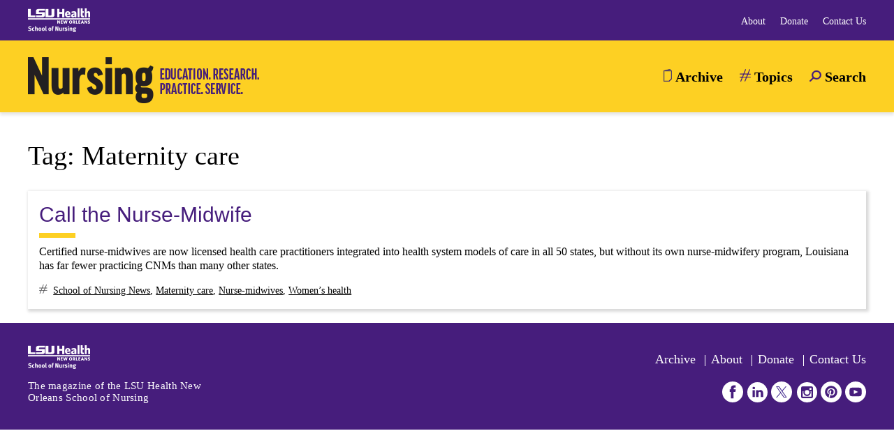

--- FILE ---
content_type: text/html; charset=UTF-8
request_url: https://magazine.nursing.lsuhsc.edu/tag/maternity-care/
body_size: 13644
content:
<!doctype html><html lang="en-US" class="no-js"><head><script data-no-optimize="1">var litespeed_docref=sessionStorage.getItem("litespeed_docref");litespeed_docref&&(Object.defineProperty(document,"referrer",{get:function(){return litespeed_docref}}),sessionStorage.removeItem("litespeed_docref"));</script> <meta charset="UTF-8"><meta name="viewport" content="width=device-width, initial-scale=1"><link rel="profile" href="https://gmpg.org/xfn/11"> <script type="litespeed/javascript">(function(w,d,s,l,i){w[l]=w[l]||[];w[l].push({'gtm.start':new Date().getTime(),event:'gtm.js'});var f=d.getElementsByTagName(s)[0],j=d.createElement(s),dl=l!='dataLayer'?'&l='+l:'';j.async=!0;j.src='https://www.googletagmanager.com/gtm.js?id='+i+dl;f.parentNode.insertBefore(j,f)})(window,document,'script','dataLayer','GTM-NDWH5DW')</script>  <script type="litespeed/javascript">var $buoop={required:{e:-6,f:-6,o:-6,s:-1,c:-6},insecure:!0,api:2021.06};function $buo_f(){var e=document.createElement("script");e.src="//browser-update.org/update.min.js";document.body.appendChild(e)};try{document.addEventListener("DOMContentLiteSpeedLoaded",$buo_f,!1)}catch(e){window.attachEvent("onload",$buo_f)}</script> <meta name='robots' content='noindex, nofollow' /><title>Maternity care Archives - LSU Health School of Nursing Magazine</title><meta property="og:locale" content="en_US" /><meta property="og:type" content="article" /><meta property="og:title" content="Maternity care Archives - LSU Health School of Nursing Magazine" /><meta property="og:url" content="https://magazine.nursing.lsuhsc.edu/tag/maternity-care/" /><meta property="og:site_name" content="LSU Health School of Nursing Magazine" /><meta name="twitter:card" content="summary_large_image" /><meta name="twitter:site" content="@LSUHSCNursing" /> <script type="application/ld+json" class="yoast-schema-graph">{"@context":"https://schema.org","@graph":[{"@type":"CollectionPage","@id":"https://magazine.nursing.lsuhsc.edu/tag/maternity-care/","url":"https://magazine.nursing.lsuhsc.edu/tag/maternity-care/","name":"Maternity care Archives - LSU Health School of Nursing Magazine","isPartOf":{"@id":"https://magazine.nursing.lsuhsc.edu/#website"},"primaryImageOfPage":{"@id":"https://magazine.nursing.lsuhsc.edu/tag/maternity-care/#primaryimage"},"image":{"@id":"https://magazine.nursing.lsuhsc.edu/tag/maternity-care/#primaryimage"},"thumbnailUrl":"https://magazine.nursing.lsuhsc.edu/wp-content/uploads/2022/06/A1_Feature2_800x480.jpg","breadcrumb":{"@id":"https://magazine.nursing.lsuhsc.edu/tag/maternity-care/#breadcrumb"},"inLanguage":"en-US"},{"@type":"ImageObject","inLanguage":"en-US","@id":"https://magazine.nursing.lsuhsc.edu/tag/maternity-care/#primaryimage","url":"https://magazine.nursing.lsuhsc.edu/wp-content/uploads/2022/06/A1_Feature2_800x480.jpg","contentUrl":"https://magazine.nursing.lsuhsc.edu/wp-content/uploads/2022/06/A1_Feature2_800x480.jpg","width":800,"height":480,"caption":"Dr. Pfingstag instructing Nurse Practitioner students."},{"@type":"BreadcrumbList","@id":"https://magazine.nursing.lsuhsc.edu/tag/maternity-care/#breadcrumb","itemListElement":[{"@type":"ListItem","position":1,"name":"Home","item":"https://magazine.nursing.lsuhsc.edu/"},{"@type":"ListItem","position":2,"name":"Maternity care"}]},{"@type":"WebSite","@id":"https://magazine.nursing.lsuhsc.edu/#website","url":"https://magazine.nursing.lsuhsc.edu/","name":"Nursing","description":"The magazine of the LSU Health New Orleans School of Nursing","publisher":{"@id":"https://magazine.nursing.lsuhsc.edu/#organization"},"potentialAction":[{"@type":"SearchAction","target":{"@type":"EntryPoint","urlTemplate":"https://magazine.nursing.lsuhsc.edu/?s={search_term_string}"},"query-input":{"@type":"PropertyValueSpecification","valueRequired":true,"valueName":"search_term_string"}}],"inLanguage":"en-US"},{"@type":"Organization","@id":"https://magazine.nursing.lsuhsc.edu/#organization","name":"LSU Health Nursing Magazine","url":"https://magazine.nursing.lsuhsc.edu/","logo":{"@type":"ImageObject","inLanguage":"en-US","@id":"https://magazine.nursing.lsuhsc.edu/#/schema/logo/image/","url":"https://magazine.nursing.lsuhsc.edu/wp-content/uploads/2020/10/sub-logo@2x.png","contentUrl":"https://magazine.nursing.lsuhsc.edu/wp-content/uploads/2020/10/sub-logo@2x.png","width":662,"height":132,"caption":"LSU Health Nursing Magazine"},"image":{"@id":"https://magazine.nursing.lsuhsc.edu/#/schema/logo/image/"},"sameAs":["https://www.facebook.com/lsuhscson","https://x.com/LSUHSCNursing","https://www.instagram.com/lsuhno.son/","https://www.linkedin.com/company/lsu-health-new-orleans-school-of-nursing/","https://www.pinterest.com/lsuhnoson/","https://www.youtube.com/channel/UCNRN3tf-8mZlbU0velbmXaA"]}]}</script> <link rel="alternate" type="application/rss+xml" title="LSU Health School of Nursing Magazine &raquo; Feed" href="https://magazine.nursing.lsuhsc.edu/feed/" /><link rel="alternate" type="application/rss+xml" title="LSU Health School of Nursing Magazine &raquo; Comments Feed" href="https://magazine.nursing.lsuhsc.edu/comments/feed/" /><link rel="alternate" type="application/rss+xml" title="LSU Health School of Nursing Magazine &raquo; Maternity care Tag Feed" href="https://magazine.nursing.lsuhsc.edu/tag/maternity-care/feed/" /><style id='wp-img-auto-sizes-contain-inline-css' type='text/css'>img:is([sizes=auto i],[sizes^="auto," i]){contain-intrinsic-size:3000px 1500px}
/*# sourceURL=wp-img-auto-sizes-contain-inline-css */</style><link data-optimized="2" rel="stylesheet" href="https://magazine.nursing.lsuhsc.edu/wp-content/litespeed/ucss/dfd51984716a15570b8328708205748f.css?ver=a7528" /><style id='global-styles-inline-css' type='text/css'>:root{--wp--preset--aspect-ratio--square: 1;--wp--preset--aspect-ratio--4-3: 4/3;--wp--preset--aspect-ratio--3-4: 3/4;--wp--preset--aspect-ratio--3-2: 3/2;--wp--preset--aspect-ratio--2-3: 2/3;--wp--preset--aspect-ratio--16-9: 16/9;--wp--preset--aspect-ratio--9-16: 9/16;--wp--preset--color--black: #000000;--wp--preset--color--cyan-bluish-gray: #abb8c3;--wp--preset--color--white: #ffffff;--wp--preset--color--pale-pink: #f78da7;--wp--preset--color--vivid-red: #cf2e2e;--wp--preset--color--luminous-vivid-orange: #ff6900;--wp--preset--color--luminous-vivid-amber: #fcb900;--wp--preset--color--light-green-cyan: #7bdcb5;--wp--preset--color--vivid-green-cyan: #00d084;--wp--preset--color--pale-cyan-blue: #8ed1fc;--wp--preset--color--vivid-cyan-blue: #0693e3;--wp--preset--color--vivid-purple: #9b51e0;--wp--preset--gradient--vivid-cyan-blue-to-vivid-purple: linear-gradient(135deg,rgb(6,147,227) 0%,rgb(155,81,224) 100%);--wp--preset--gradient--light-green-cyan-to-vivid-green-cyan: linear-gradient(135deg,rgb(122,220,180) 0%,rgb(0,208,130) 100%);--wp--preset--gradient--luminous-vivid-amber-to-luminous-vivid-orange: linear-gradient(135deg,rgb(252,185,0) 0%,rgb(255,105,0) 100%);--wp--preset--gradient--luminous-vivid-orange-to-vivid-red: linear-gradient(135deg,rgb(255,105,0) 0%,rgb(207,46,46) 100%);--wp--preset--gradient--very-light-gray-to-cyan-bluish-gray: linear-gradient(135deg,rgb(238,238,238) 0%,rgb(169,184,195) 100%);--wp--preset--gradient--cool-to-warm-spectrum: linear-gradient(135deg,rgb(74,234,220) 0%,rgb(151,120,209) 20%,rgb(207,42,186) 40%,rgb(238,44,130) 60%,rgb(251,105,98) 80%,rgb(254,248,76) 100%);--wp--preset--gradient--blush-light-purple: linear-gradient(135deg,rgb(255,206,236) 0%,rgb(152,150,240) 100%);--wp--preset--gradient--blush-bordeaux: linear-gradient(135deg,rgb(254,205,165) 0%,rgb(254,45,45) 50%,rgb(107,0,62) 100%);--wp--preset--gradient--luminous-dusk: linear-gradient(135deg,rgb(255,203,112) 0%,rgb(199,81,192) 50%,rgb(65,88,208) 100%);--wp--preset--gradient--pale-ocean: linear-gradient(135deg,rgb(255,245,203) 0%,rgb(182,227,212) 50%,rgb(51,167,181) 100%);--wp--preset--gradient--electric-grass: linear-gradient(135deg,rgb(202,248,128) 0%,rgb(113,206,126) 100%);--wp--preset--gradient--midnight: linear-gradient(135deg,rgb(2,3,129) 0%,rgb(40,116,252) 100%);--wp--preset--font-size--small: 13px;--wp--preset--font-size--medium: 20px;--wp--preset--font-size--large: 36px;--wp--preset--font-size--x-large: 42px;--wp--preset--spacing--20: 0.44rem;--wp--preset--spacing--30: 0.67rem;--wp--preset--spacing--40: 1rem;--wp--preset--spacing--50: 1.5rem;--wp--preset--spacing--60: 2.25rem;--wp--preset--spacing--70: 3.38rem;--wp--preset--spacing--80: 5.06rem;--wp--preset--shadow--natural: 6px 6px 9px rgba(0, 0, 0, 0.2);--wp--preset--shadow--deep: 12px 12px 50px rgba(0, 0, 0, 0.4);--wp--preset--shadow--sharp: 6px 6px 0px rgba(0, 0, 0, 0.2);--wp--preset--shadow--outlined: 6px 6px 0px -3px rgb(255, 255, 255), 6px 6px rgb(0, 0, 0);--wp--preset--shadow--crisp: 6px 6px 0px rgb(0, 0, 0);}:where(.is-layout-flex){gap: 0.5em;}:where(.is-layout-grid){gap: 0.5em;}body .is-layout-flex{display: flex;}.is-layout-flex{flex-wrap: wrap;align-items: center;}.is-layout-flex > :is(*, div){margin: 0;}body .is-layout-grid{display: grid;}.is-layout-grid > :is(*, div){margin: 0;}:where(.wp-block-columns.is-layout-flex){gap: 2em;}:where(.wp-block-columns.is-layout-grid){gap: 2em;}:where(.wp-block-post-template.is-layout-flex){gap: 1.25em;}:where(.wp-block-post-template.is-layout-grid){gap: 1.25em;}.has-black-color{color: var(--wp--preset--color--black) !important;}.has-cyan-bluish-gray-color{color: var(--wp--preset--color--cyan-bluish-gray) !important;}.has-white-color{color: var(--wp--preset--color--white) !important;}.has-pale-pink-color{color: var(--wp--preset--color--pale-pink) !important;}.has-vivid-red-color{color: var(--wp--preset--color--vivid-red) !important;}.has-luminous-vivid-orange-color{color: var(--wp--preset--color--luminous-vivid-orange) !important;}.has-luminous-vivid-amber-color{color: var(--wp--preset--color--luminous-vivid-amber) !important;}.has-light-green-cyan-color{color: var(--wp--preset--color--light-green-cyan) !important;}.has-vivid-green-cyan-color{color: var(--wp--preset--color--vivid-green-cyan) !important;}.has-pale-cyan-blue-color{color: var(--wp--preset--color--pale-cyan-blue) !important;}.has-vivid-cyan-blue-color{color: var(--wp--preset--color--vivid-cyan-blue) !important;}.has-vivid-purple-color{color: var(--wp--preset--color--vivid-purple) !important;}.has-black-background-color{background-color: var(--wp--preset--color--black) !important;}.has-cyan-bluish-gray-background-color{background-color: var(--wp--preset--color--cyan-bluish-gray) !important;}.has-white-background-color{background-color: var(--wp--preset--color--white) !important;}.has-pale-pink-background-color{background-color: var(--wp--preset--color--pale-pink) !important;}.has-vivid-red-background-color{background-color: var(--wp--preset--color--vivid-red) !important;}.has-luminous-vivid-orange-background-color{background-color: var(--wp--preset--color--luminous-vivid-orange) !important;}.has-luminous-vivid-amber-background-color{background-color: var(--wp--preset--color--luminous-vivid-amber) !important;}.has-light-green-cyan-background-color{background-color: var(--wp--preset--color--light-green-cyan) !important;}.has-vivid-green-cyan-background-color{background-color: var(--wp--preset--color--vivid-green-cyan) !important;}.has-pale-cyan-blue-background-color{background-color: var(--wp--preset--color--pale-cyan-blue) !important;}.has-vivid-cyan-blue-background-color{background-color: var(--wp--preset--color--vivid-cyan-blue) !important;}.has-vivid-purple-background-color{background-color: var(--wp--preset--color--vivid-purple) !important;}.has-black-border-color{border-color: var(--wp--preset--color--black) !important;}.has-cyan-bluish-gray-border-color{border-color: var(--wp--preset--color--cyan-bluish-gray) !important;}.has-white-border-color{border-color: var(--wp--preset--color--white) !important;}.has-pale-pink-border-color{border-color: var(--wp--preset--color--pale-pink) !important;}.has-vivid-red-border-color{border-color: var(--wp--preset--color--vivid-red) !important;}.has-luminous-vivid-orange-border-color{border-color: var(--wp--preset--color--luminous-vivid-orange) !important;}.has-luminous-vivid-amber-border-color{border-color: var(--wp--preset--color--luminous-vivid-amber) !important;}.has-light-green-cyan-border-color{border-color: var(--wp--preset--color--light-green-cyan) !important;}.has-vivid-green-cyan-border-color{border-color: var(--wp--preset--color--vivid-green-cyan) !important;}.has-pale-cyan-blue-border-color{border-color: var(--wp--preset--color--pale-cyan-blue) !important;}.has-vivid-cyan-blue-border-color{border-color: var(--wp--preset--color--vivid-cyan-blue) !important;}.has-vivid-purple-border-color{border-color: var(--wp--preset--color--vivid-purple) !important;}.has-vivid-cyan-blue-to-vivid-purple-gradient-background{background: var(--wp--preset--gradient--vivid-cyan-blue-to-vivid-purple) !important;}.has-light-green-cyan-to-vivid-green-cyan-gradient-background{background: var(--wp--preset--gradient--light-green-cyan-to-vivid-green-cyan) !important;}.has-luminous-vivid-amber-to-luminous-vivid-orange-gradient-background{background: var(--wp--preset--gradient--luminous-vivid-amber-to-luminous-vivid-orange) !important;}.has-luminous-vivid-orange-to-vivid-red-gradient-background{background: var(--wp--preset--gradient--luminous-vivid-orange-to-vivid-red) !important;}.has-very-light-gray-to-cyan-bluish-gray-gradient-background{background: var(--wp--preset--gradient--very-light-gray-to-cyan-bluish-gray) !important;}.has-cool-to-warm-spectrum-gradient-background{background: var(--wp--preset--gradient--cool-to-warm-spectrum) !important;}.has-blush-light-purple-gradient-background{background: var(--wp--preset--gradient--blush-light-purple) !important;}.has-blush-bordeaux-gradient-background{background: var(--wp--preset--gradient--blush-bordeaux) !important;}.has-luminous-dusk-gradient-background{background: var(--wp--preset--gradient--luminous-dusk) !important;}.has-pale-ocean-gradient-background{background: var(--wp--preset--gradient--pale-ocean) !important;}.has-electric-grass-gradient-background{background: var(--wp--preset--gradient--electric-grass) !important;}.has-midnight-gradient-background{background: var(--wp--preset--gradient--midnight) !important;}.has-small-font-size{font-size: var(--wp--preset--font-size--small) !important;}.has-medium-font-size{font-size: var(--wp--preset--font-size--medium) !important;}.has-large-font-size{font-size: var(--wp--preset--font-size--large) !important;}.has-x-large-font-size{font-size: var(--wp--preset--font-size--x-large) !important;}
/*# sourceURL=global-styles-inline-css */</style><style id='classic-theme-styles-inline-css' type='text/css'>/*! This file is auto-generated */
.wp-block-button__link{color:#fff;background-color:#32373c;border-radius:9999px;box-shadow:none;text-decoration:none;padding:calc(.667em + 2px) calc(1.333em + 2px);font-size:1.125em}.wp-block-file__button{background:#32373c;color:#fff;text-decoration:none}
/*# sourceURL=/wp-includes/css/classic-themes.min.css */</style> <script type="litespeed/javascript" data-src="https://magazine.nursing.lsuhsc.edu/wp-includes/js/jquery/jquery.min.js" id="jquery-core-js"></script> <link rel="https://api.w.org/" href="https://magazine.nursing.lsuhsc.edu/wp-json/" /><link rel="alternate" title="JSON" type="application/json" href="https://magazine.nursing.lsuhsc.edu/wp-json/wp/v2/tags/185" /><link rel="EditURI" type="application/rsd+xml" title="RSD" href="https://magazine.nursing.lsuhsc.edu/xmlrpc.php?rsd" /><meta name="generator" content="WordPress 6.9" /><link rel="icon" href="https://magazine.nursing.lsuhsc.edu/wp-content/uploads/2020/12/cropped-logo-purple@2x-32x32.png" sizes="32x32" /><link rel="icon" href="https://magazine.nursing.lsuhsc.edu/wp-content/uploads/2020/12/cropped-logo-purple@2x-192x192.png" sizes="192x192" /><link rel="apple-touch-icon" href="https://magazine.nursing.lsuhsc.edu/wp-content/uploads/2020/12/cropped-logo-purple@2x-180x180.png" /><meta name="msapplication-TileImage" content="https://magazine.nursing.lsuhsc.edu/wp-content/uploads/2020/12/cropped-logo-purple@2x-270x270.png" /><style type="text/css" id="wp-custom-css">.entry-content p {
	hyphens: none;
}

.aside-box ul>li:before {
	background: none; 
}

.aside-box__content ul {
	list-style-type: disc;
}

.aside-box ul>li {
	margin-left: 1em;
}

.sublist li {
	list-style-type: circle;
}

@media (min-width: 768px) {
	
	.slider + p:first-of-type {
		margin-top: 2em;
	}
}</style> <script type="litespeed/javascript">WebFontConfig={google:{families:['Anton','Source Serif Pro']}};(function(){var wf=document.createElement('script');wf.src=('https:'==document.location.protocol?'https':'http')+'://ajax.googleapis.com/ajax/libs/webfont/1/webfont.js';wf.type='text/javascript';wf.async='true';var s=document.getElementsByTagName('script')[0];s.parentNode.insertBefore(wf,s)})()</script> </head><body class="archive tag tag-maternity-care tag-185 wp-custom-logo wp-theme-ovation wp-child-theme-ovation-child hfeed no-sidebar"> <script type="litespeed/javascript">(function(doc,classToAdd){doc.className=(doc.className).replace("no-js",classToAdd)})(document.documentElement,"js")</script> <noscript><div class="no-js-alert"><p>For optimal experience please enable JavaScript in your browser when using this site.</p></div></noscript><noscript><iframe data-lazyloaded="1" src="about:blank" data-litespeed-src="https://www.googletagmanager.com/ns.html?id=GTM-NDWH5DW"
height="0" width="0" style="display:none;visibility:hidden"></iframe></noscript><div id="page" class="site">
<a class="skip-link screen-reader-text" href="#content">Skip to content</a><header id="masthead" class="site-header"><div class="site-header__top"><div class="container-fluid page"><div class="row"><div class="col-12 col-sm-6">
<a href="https://nursing.lsuhsc.edu/" class="logo-secondary-link" target="_blank">
<img data-lazyloaded="1" src="[data-uri]" width="89" height="34" data-src="https://magazine.nursing.lsuhsc.edu/wp-content/uploads/2020/10/logo.png.webp" data-srcset="https://magazine.nursing.lsuhsc.edu/wp-content/uploads/2020/10/logo@2x.png.webp 2x" class="logo-secondary" alt="">
</a></div><div class="col-12 col-sm-6"><div class="menu-secondary-container"><ul id="menu-secondary" class="menu"><li id="menu-item-28" class="hide-item-md menu-item menu-item-type-custom menu-item-object-custom menu-item-28 top-level-menu-item"><a href="https://nursing.lsuhsc.edu/">About</a></li><li id="menu-item-30" class="hide-item-md menu-item menu-item-type-custom menu-item-object-custom menu-item-30 top-level-menu-item"><a href="https://give.lsuhealthfoundation.org/givenow">Donate</a></li><li id="menu-item-1326" class="hide-item-md menu-item menu-item-type-post_type menu-item-object-page menu-item-1326 top-level-menu-item"><a href="https://magazine.nursing.lsuhsc.edu/contact-us/">Contact Us</a></li></ul></div></div></div></div></div><div class="site-header__main"><div class="container-fluid page"><div class="row"><div class="col-8 col-sm-6"><div class="site-branding"><p class="site-branding__logo"><a href="https://magazine.nursing.lsuhsc.edu/" rel="home"><img data-lazyloaded="1" src="[data-uri]" width="331" height="66" data-src="https://magazine.nursing.lsuhsc.edu/wp-content/uploads/2021/05/cropped-logo.png.webp" data-srcset="https://magazine.nursing.lsuhsc.edu/wp-content/uploads/2020/10/sub-logo@2x.png.webp 2x" alt="Go to LSU Health School of Nursing Magazine home page"></a></p></div></div><div class="col-4 col-sm-6"><nav id="site-navigation" class="main-navigation" role="navigation" aria-label="Main">
<button class="menu-toggle" aria-controls="primary-menu" aria-expanded="false">
<span></span>
<span></span>
<span></span>
<span></span>
<span>Menu</span>
</button><div id="main-menu-overlay" class="main-navigation__overlay"></div><div class="main-navigation__container"><ul id="primary-menu" class="menu" aria-expanded="false"><li class="close-menu">
<a href="#" aria-label="Close Menu (Esc)">&times;</a></li><li class="menu-item menu-item-type-post_type menu-item-object-page menu-item-181 top-level-menu-item"><a href="https://magazine.nursing.lsuhsc.edu/issues/"><div class="icon"><?xml version="1.0" encoding="UTF-8"?> <svg xmlns="http://www.w3.org/2000/svg" xmlns:xlink="http://www.w3.org/1999/xlink" viewBox="0 0 12.1 18.1" width="12.1" height="18.1"><defs><style>.cls-1,.cls-4{fill:none;}.cls-2{clip-path:url(#clip-path);}.cls-3{fill:#58585b;}.cls-4{stroke:#58585b;stroke-linecap:square;stroke-linejoin:round;stroke-width:0.5px;}</style><clipPath id="clip-path-archive"><rect class="cls-1" width="12.1" height="18.1"></rect></clipPath></defs><title>icon-archive</title><g id="Layer_2-archive" data-name="Layer 2"><g id="Layer_1-2-archive" data-name="Layer 1"><g class="cls-2"><path class="cls-3" d="M7.85,17.05H1.05v-14h10v10.8M9,1.15v1.1H4.24Zm.35-.9-8.71,2H.61a.42.42,0,0,0-.36.4v14.8a.41.41,0,0,0,.4.4H8.29a.31.31,0,0,0,.24-.12l3.25-3.25a.39.39,0,0,0,.07-.31V2.65a.41.41,0,0,0-.4-.4H9.83V.65A.43.43,0,0,0,9.38.25Z"></path><path class="cls-4" d="M7.85,17.05H1.05v-14h10v10.8M9,1.15v1.1H4.24Zm.35-.9-8.71,2H.61a.42.42,0,0,0-.36.4v14.8a.41.41,0,0,0,.4.4H8.29a.31.31,0,0,0,.24-.12l3.25-3.25a.39.39,0,0,0,.07-.31V2.65a.41.41,0,0,0-.4-.4H9.83V.65A.43.43,0,0,0,9.38.25Z"></path></g></g></g></svg></div><span class="menu-item__text">Archive</span></a></li><li class="menu-item menu-item-type-custom menu-item-object-custom menu-item-has-children menu-item-23 top-level-menu-item"><a href="#"><div class="icon"><?xml version="1.0" encoding="UTF-8"?> <svg xmlns="http://www.w3.org/2000/svg" xmlns:xlink="http://www.w3.org/1999/xlink" viewBox="0 0 16.24 17.78" width="16.24" height="17.78"><defs><style>.cls-1{fill:none;}.cls-2{clip-path:url(#clip-path);}.cls-3{fill:#58585b;}</style><clipPath id="clip-path-topics"><rect class="cls-1" width="16.24" height="17.78"></rect></clipPath></defs><title>icon-topics</title><g id="Layer_2-topics" data-name="Layer 2"><g id="Layer_1-2-topics" data-name="Layer 1"><g class="cls-2"><path class="cls-3" d="M5.24,10.35,6.23,8a.42.42,0,0,1,.39-.26h3.72a.44.44,0,0,1,.43.43.36.36,0,0,1-.06.2l-1,2.36a.42.42,0,0,1-.39.26H5.61a.44.44,0,0,1-.43-.43.36.36,0,0,1,.06-.2M8,.56,5.63,6.23a.43.43,0,0,1-.39.26H.61a.62.62,0,0,0,0,1.23H4.36a.43.43,0,0,1,.42.43.35.35,0,0,1,0,.2l-1,2.36a.42.42,0,0,1-.4.26H.61a.62.62,0,0,0,0,1.23H2.46a.43.43,0,0,1,.43.43.46.46,0,0,1-.05.2L1.11,16.93a.62.62,0,0,0,1.14.48l2.09-4.94a.42.42,0,0,1,.39-.26H8.44a.43.43,0,0,1,.43.43.46.46,0,0,1,0,.2L7.16,16.77a.62.62,0,0,0,1.15.46l2-4.76a.42.42,0,0,1,.39-.26h4.92a.6.6,0,0,0,.43-.18.61.61,0,0,0-.43-1h-4a.43.43,0,0,1-.42-.43.35.35,0,0,1,.05-.2l1-2.36a.42.42,0,0,1,.4-.26h3a.62.62,0,0,0,0-1.23H13.49a.43.43,0,0,1-.43-.43.46.46,0,0,1,0-.2l2.11-5A.62.62,0,0,0,14.08.38L11.61,6.23a.42.42,0,0,1-.39.26H7.51a.43.43,0,0,1-.43-.43.46.46,0,0,1,0-.2L9.18,1A.62.62,0,0,0,8,.56"></path></g></g></g></svg></div><span class="menu-item__text">Topics</span></a><button class="sub-menu-toggle sub-menu-toggle-top" aria-expanded="false" aria-haspopup="true" aria-label="Toggle Topics Sub-Menu"><img data-lazyloaded="1" src="[data-uri]" data-src="https://magazine.nursing.lsuhsc.edu/wp-content/themes/ovation/dist/images/icon-drop-arrow.svg" alt="Toggle Topics Sub-Menu"></button><ul  class="sub-menu sub-menu--expand"><li class="menu-item menu-item-type-taxonomy menu-item-object-category menu-item-1257"><a href="https://magazine.nursing.lsuhsc.edu/topic/alumni-news/" tabindex="-1" ><span class="menu-item__text">Alumni News</span></a></li><li class="menu-item menu-item-type-taxonomy menu-item-object-category menu-item-1255"><a href="https://magazine.nursing.lsuhsc.edu/topic/faculty-news/" tabindex="-1" ><span class="menu-item__text">Faculty News</span></a></li><li class="menu-item menu-item-type-taxonomy menu-item-object-category menu-item-1256"><a href="https://magazine.nursing.lsuhsc.edu/topic/student-news/" tabindex="-1" ><span class="menu-item__text">Student News</span></a></li><li class="menu-item menu-item-type-taxonomy menu-item-object-category menu-item-1254"><a href="https://magazine.nursing.lsuhsc.edu/topic/programs/" tabindex="-1" ><span class="menu-item__text">Programs</span></a></li><li class="menu-item menu-item-type-taxonomy menu-item-object-category menu-item-1258"><a href="https://magazine.nursing.lsuhsc.edu/topic/research/" tabindex="-1" ><span class="menu-item__text">Research</span></a></li><li class="menu-item menu-item-type-taxonomy menu-item-object-category menu-item-1253"><a href="https://magazine.nursing.lsuhsc.edu/topic/mission/" tabindex="-1" ><span class="menu-item__text">Mission</span></a></li></ul></li><li class="hide-item-mobile search-menu-item menu-item menu-item-type-custom menu-item-object-custom menu-item-24 top-level-menu-item"><a href="#" tabindex="-1" ><div class="icon"><?xml version="1.0" encoding="UTF-8"?> <svg xmlns="http://www.w3.org/2000/svg" xmlns:xlink="http://www.w3.org/1999/xlink" viewBox="0 0 16.72 16.14" width="16.72" height="16.14"><defs><style>.cls-1{fill:none;}.cls-2{clip-path:url(#clip-path);}.cls-3{fill:#58585b;}</style><clipPath id="clip-path-search" transform="translate(0 0)"><rect class="cls-1" width="16.72" height="16.14"></rect></clipPath></defs><title>icon-search</title><g id="Layer_2-search" data-name="Layer 2"><g id="Layer_1-2-search" data-name="Layer 1"><g class="cls-2"><path class="cls-3" d="M9.84,11c-2.75-.13-4.75-2.1-4.65-4.57A4.6,4.6,0,0,1,10,2.06a4.58,4.58,0,0,1,4.52,4.63A4.57,4.57,0,0,1,9.84,11m-5.55-.57c-.86.81-3,3-3.86,3.81a1,1,0,0,0-.15,1.5,1.07,1.07,0,0,0,1.6,0c.87-.82,3.05-3.08,3.89-3.89,4.1,2.38,7.81,1,9.71-1.56a6.37,6.37,0,0,0-.8-8.44,7,7,0,0,0-9.06-.47,6.43,6.43,0,0,0-1.33,9" transform="translate(0 0)"></path></g></g></g></svg></div><span class="menu-item__text">Search</span></a><button class="search-menu-toggle" aria-expanded="false" aria-haspopup="true"><span class="screen-reader-text">Toggle Search Menu</span></button></li><li class="hide-item-md menu-item menu-item-type-custom menu-item-object-custom menu-item-28 top-level-menu-item"><a href="https://nursing.lsuhsc.edu/">About</a></li><li class="hide-item-md menu-item menu-item-type-custom menu-item-object-custom menu-item-30 top-level-menu-item"><a href="https://give.lsuhealthfoundation.org/givenow">Donate</a></li><li class="hide-item-md menu-item menu-item-type-post_type menu-item-object-page menu-item-1326 top-level-menu-item"><a href="https://magazine.nursing.lsuhsc.edu/contact-us/">Contact Us</a></li></ul><div id="search-form-nav" class="search-form-wrapper"><form role="search" method="get" class="search-form" action="https://magazine.nursing.lsuhsc.edu/">
<label>
<span class="screen-reader-text">Search for:</span>
<input type="search" class="search-field" placeholder="Search &hellip;" value="" name="s" />
</label>
<input type="submit" class="search-submit" value="Search" /></form></div></div></nav></div></div></div></div></header><div id="content" class="site-content"><div id="primary" class="content-area"><main id="main" class="site-main"><div class="container-fluid page"><div class="row"><div class="col-12"><header class="page-header"><h1 class="page-title">Tag: <span>Maternity care</span></h1></header><article id="post-2204" class="article-search post-2204 post type-post status-publish format-standard has-post-thumbnail hentry category-school-of-nursing-news tag-maternity-care tag-nurse-midwives tag-womens-health lsg_issue-spring-2022"><div class="article-info article-info--row">
<img data-lazyloaded="1" src="[data-uri]" width="150" height="150" data-src="https://magazine.nursing.lsuhsc.edu/wp-content/uploads/2022/06/A1_Feature2_800x480-150x150.jpg.webp" alt="" class="article-info__img--thumb"><div class="article-info__img-wrap" style="background-image: url(https://magazine.nursing.lsuhsc.edu/wp-content/uploads/2022/06/A1_Feature2_800x480-400x220.jpg.webp);"></div><div class="article-info__text"><h2 class="article-info__title"><a href="https://magazine.nursing.lsuhsc.edu/issue/spring-2022/call-the-nurse-midwife/">Call the Nurse-Midwife</a></h2><div class="article-info__intro"><p>Certified nurse-midwives are now licensed health care practitioners integrated into health system models of care in all 50 states, but without its own nurse-midwifery program, Louisiana has far fewer practicing CNMs than many other states.</p></div><div class="article-info__tax">
<img data-lazyloaded="1" src="[data-uri]" data-src="https://magazine.nursing.lsuhsc.edu/wp-content/themes/ovation/dist/images/icon-topics.svg" alt="categories and tags" class="article-info__icon">
<a href="https://magazine.nursing.lsuhsc.edu/topic/school-of-nursing-news/" title="View all articles in School of Nursing News">School of Nursing News</a>, <a href="https://magazine.nursing.lsuhsc.edu/tag/maternity-care/" title="View all articles tagged with Maternity care">Maternity care</a>, <a href="https://magazine.nursing.lsuhsc.edu/tag/nurse-midwives/" title="View all articles tagged with Nurse-midwives">Nurse-midwives</a>, <a href="https://magazine.nursing.lsuhsc.edu/tag/womens-health/" title="View all articles tagged with Women’s health">Women’s health</a></div></div></div></article><nav class="navigation posts-navigation archive-navigation" role="navigation" aria-label="Archive Navigation"><h2 class="screen-reader-text">Archive Navigation</h2><div class="nav-links"><div class="nav-previous"></div><div class="nav-next"></div></div></nav></div></div></div></main></div></div><footer id="footer-main" class="site-footer"><div class="container-fluid page"><div class="row align-items-end"><div class="col-12 col-sm-6 col-md-8 order-sm-last"><nav id="footer-nav" class="nav-footer" role="navigation" aria-label="Footer"><div class="menu-footer-container"><ul id="menu-footer" class="menu"><li id="menu-item-182" class="menu-item menu-item-type-post_type menu-item-object-page menu-item-182 top-level-menu-item"><a href="https://magazine.nursing.lsuhsc.edu/issues/">Archive</a></li><li id="menu-item-34" class="menu-item menu-item-type-custom menu-item-object-custom menu-item-34 top-level-menu-item"><a href="https://nursing.lsuhsc.edu">About</a></li><li id="menu-item-36" class="menu-item menu-item-type-custom menu-item-object-custom menu-item-36 top-level-menu-item"><a href="https://give.lsuhealthfoundation.org/givenow">Donate</a></li><li id="menu-item-37" class="menu-item menu-item-type-custom menu-item-object-custom menu-item-37 top-level-menu-item"><a href="https://magazine.nursing.lsuhsc.edu/contact-us/">Contact Us</a></li></ul></div></nav><nav id="social-nav" class="nav-social" role="navigation" aria-label="Social Media"><div class="menu-social-media-container"><ul id="menu-social-media" class="menu"><li class="menu-item menu-item-type-custom menu-item-object-custom menu-item-38 top-level-menu-item"><a href="https://www.facebook.com/lsuhscson"><div class="icon"><?xml version="1.0" encoding="UTF-8"?> <svg xmlns="http://www.w3.org/2000/svg" xmlns:xlink="http://www.w3.org/1999/xlink" viewBox="0 0 30 30" width="30" height="30"><defs><style>.cls-1{fill:none;}.cls-2{clip-path:url(#clip-path);}.cls-3{fill:#fff;}</style><clipPath id="clip-path-facebook" transform="translate(0 0)"><rect class="cls-1" width="30" height="30"></rect></clipPath></defs><title>icon-facebook</title><g id="Layer_2-facebook" data-name="Layer 2"><g id="Layer_1-2-facebook" data-name="Layer 1"><g class="cls-2"><path class="cls-3" d="M16.4,9.75v1.5h3L19,15H16.25v9.37H12.5V15H10.63V11.25h1.86V9.55a3.66,3.66,0,0,1,3.94-3.93l2.9,0V8.85H17.22a.79.79,0,0,0-.82.9M30,15A15,15,0,1,0,15,30,15,15,0,0,0,30,15" transform="translate(0 0)"></path></g></g></g></svg></div><span class="screen-reader-text">Visit us on Facebook</span></a></li><li class="menu-item menu-item-type-custom menu-item-object-custom menu-item-39 top-level-menu-item"><a href="https://www.linkedin.com/company/lsu-health-new-orleans-school-of-nursing/"><div class="icon"><?xml version="1.0" encoding="UTF-8"?> <svg xmlns="http://www.w3.org/2000/svg" xmlns:xlink="http://www.w3.org/1999/xlink" viewBox="0 0 28.75 28.75" width="28.75" height="28.75"><defs><style>.cls-1{fill:none;}.cls-2{clip-path:url(#clip-path);}.cls-3{fill:#fff;}</style><clipPath id="clip-path-linkedin" transform="translate(0 0)"><rect class="cls-1" width="28.75" height="28.75"></rect></clipPath></defs><title>icon-linkedin</title><g id="Layer_2-linkedin" data-name="Layer 2"><g id="Layer_1-2-linkedin" data-name="Layer 1"><g class="cls-2"><path class="cls-3" d="M10.71,11.36H7.46v9.79h3.25Zm3.66,17.39A14.38,14.38,0,1,1,28.75,14.37,14.38,14.38,0,0,1,14.37,28.75M9.08,10a1.7,1.7,0,1,0,0-3.38,1.69,1.69,0,1,0,0,3.38ZM22.44,21.15V15.54c0-3-1.6-4.41-3.74-4.41a3.21,3.21,0,0,0-2.93,1.62V11.36H12.51c0,.92,0,9.79,0,9.79h3.26V15.68a2.37,2.37,0,0,1,.1-.79,1.78,1.78,0,0,1,1.67-1.19c1.18,0,1.65.9,1.65,2.21v5.24Z" transform="translate(0 0)"></path></g></g></g></svg></div><span class="screen-reader-text">Visit us on LinkedIn</span></a></li><li class="menu-item menu-item-type-custom menu-item-object-custom menu-item-40 top-level-menu-item"><a href="https://twitter.com/LSUHSCNursing"><div class="icon"><?xml version="1.0" encoding="UTF-8"?> <svg xmlns="http://www.w3.org/2000/svg" id="Group_42" data-name="Group 42" width="30" height="30" viewBox="0 0 30 30"><circle id="Ellipse_1" data-name="Ellipse 1" cx="15" cy="15" r="15" fill="#fff"></circle><path id="Path_19" data-name="Path 19" d="M7.453,9.007h0l-.622-.889L1.886,1.044H4.015L8.006,6.753l.622.889,5.188,7.421H11.686ZM13.815,0,8.736,5.9,4.679,0H0L6.135,8.928,0,16.059H1.386L6.75,9.824l4.284,6.235h4.679L9.351,6.8h0L15.2,0Z" transform="translate(7 7)" fill="#472f92"></path></svg></div><span class="screen-reader-text">Follow us on Twitter</span></a></li><li class="menu-item menu-item-type-custom menu-item-object-custom menu-item-41 top-level-menu-item"><a href="https://www.instagram.com/lsuhno.son"><div class="icon"><?xml version="1.0" encoding="UTF-8"?> <svg xmlns="http://www.w3.org/2000/svg" xmlns:xlink="http://www.w3.org/1999/xlink" viewBox="0 0 28.75 28.75" width="28.75" height="28.75"><defs><style>.cls-1{fill:none;}.cls-2{clip-path:url(#clip-path);}.cls-3{fill:#fff;}</style><clipPath id="clip-path-instagram" transform="translate(0 0)"><rect class="cls-1" width="28.75" height="28.75"></rect></clipPath></defs><title>icon-instagram</title><g id="Layer_2-instagram" data-name="Layer 2"><g id="Layer_1-2-instagram" data-name="Layer 1"><g class="cls-2"><path class="cls-3" d="M15,6h-7A1.94,1.94,0,0,0,6,7.92v12.9a1.94,1.94,0,0,0,1.93,1.94H20.83a1.94,1.94,0,0,0,1.93-1.94V7.92A1.94,1.94,0,0,0,20.83,6Zm13.78,8.39A14.38,14.38,0,1,1,14.38,0,14.38,14.38,0,0,1,28.75,14.38m-9.27-.72a5.52,5.52,0,0,1,.05.71,5.16,5.16,0,1,1-10.31,0,5.55,5.55,0,0,1,0-.72A5.12,5.12,0,0,1,9.41,13H8.09v7a.65.65,0,0,0,.64.65H20a.64.64,0,0,0,.64-.65V13H19.34a5.12,5.12,0,0,1,.14.68m-5.1,3.94a3.23,3.23,0,1,0-3.23-3.22,3.22,3.22,0,0,0,3.23,3.22m6.28-8.87v1.52a.64.64,0,0,1-.64.65H18.5a.64.64,0,0,1-.64-.65V8.73a.63.63,0,0,1,.64-.64H20a.63.63,0,0,1,.64.64" transform="translate(0 0)"></path></g></g></g></svg></div><span class="screen-reader-text">Follow us on Instagram</span></a></li><li class="menu-item menu-item-type-custom menu-item-object-custom menu-item-1272 top-level-menu-item"><a href="https://www.pinterest.com/lsuhnoson"><div class="icon"><?xml version="1.0" encoding="UTF-8"?>  <svg xmlns="http://www.w3.org/2000/svg" xmlns:xlink="http://www.w3.org/1999/xlink" version="1.1" id="Layer_1" x="0px" y="0px" viewBox="0 0 28.75 28.75" style="enable-background:new 0 0 28.75 28.75;" xml:space="preserve"><style type="text/css">.st0{fill:#FFFFFF;}</style><path class="st0" d="M14.38,22.76c-0.86,0-1.7-0.13-2.48-0.37c0.34-0.56,0.85-1.47,1.04-2.2l0.52-1.99 c0.28,0.52,1.07,0.96,1.92,0.96c2.53,0,4.35-2.33,4.35-5.22c0-2.77-2.26-4.84-5.17-4.84c-3.62,0-5.54,2.43-5.54,5.07 c0,1.23,0.66,2.76,1.7,3.25c0.16,0.07,0.24,0.04,0.28-0.11l0.23-0.95c0.02-0.09,0.01-0.16-0.06-0.24c-0.35-0.42-0.62-1.19-0.62-1.91 c0-1.85,1.4-3.64,3.79-3.64c2.06,0,3.5,1.4,3.5,3.41c0,2.27-1.15,3.84-2.64,3.84c-0.82,0-1.44-0.68-1.24-1.52 c0.24-1,0.69-2.07,0.69-2.79c0-0.64-0.34-1.18-1.06-1.18c-0.84,0-1.52,0.87-1.52,2.04c0,0.74,0.25,1.25,0.25,1.25 s-0.83,3.52-0.98,4.17c-0.17,0.72-0.1,1.74-0.03,2.41c-3.12-1.22-5.33-4.26-5.33-7.81c0-4.63,3.76-8.39,8.39-8.39 s8.38,3.75,8.38,8.39S19,22.76,14.38,22.76 M14.38,0C6.44,0,0,6.44,0,14.38s6.44,14.38,14.38,14.38s14.38-6.44,14.38-14.38 S22.31,0,14.38,0"></path> </svg></div><span class="screen-reader-text">Follow us on Pinterest</span></a></li><li class="menu-item menu-item-type-custom menu-item-object-custom menu-item-1270 top-level-menu-item"><a href="https://www.youtube.com/channel/UCNRN3tf-8mZlbU0velbmXaA"><div class="icon"><?xml version="1.0" encoding="UTF-8"?>  <svg xmlns="http://www.w3.org/2000/svg" xmlns:xlink="http://www.w3.org/1999/xlink" version="1.1" id="Layer_1" x="0px" y="0px" viewBox="0 0 28.75 28.75" style="enable-background:new 0 0 28.75 28.75;" xml:space="preserve"><style type="text/css">.st0{fill:#FFFFFF;}</style><g> <path class="st0" d="M11.98,11.57l5.89,2.8l-5.89,2.81V11.57z M19.69,20.24c-2.52,0.17-8.13,0.17-10.64,0 c-2.73-0.19-3.04-1.52-3.06-5.86c0.02-4.35,0.34-5.67,3.06-5.86c2.51-0.17,8.12-0.17,10.64,0c2.73,0.19,3.04,1.52,3.07,5.86 C22.74,18.72,22.42,20.05,19.69,20.24 M14.38,0C6.44,0,0,6.44,0,14.38s6.44,14.38,14.38,14.38s14.38-6.44,14.38-14.38 S22.31,0,14.38,0"></path> </g> </svg></div><span class="screen-reader-text">Subscribe to us on Youtube</span></a></li></ul></div></nav></div><div class="col-12 col-sm-6 col-md-4 order-sm-first">
<a href="https://nursing.lsuhsc.edu/" class="logo-secondary-link" target="_blank">
<img data-lazyloaded="1" src="[data-uri]" width="89" height="34" data-src="https://magazine.nursing.lsuhsc.edu/wp-content/uploads/2020/10/logo.png.webp" data-srcset="https://magazine.nursing.lsuhsc.edu/wp-content/uploads/2020/10/logo@2x.png.webp 2x" class="logo-secondary" alt="">
</a><p class="site-tagline">The magazine of the LSU Health New Orleans School of Nursing</p><p class="copyright"></p></div></div></div></footer></div> <script type="speculationrules">{"prefetch":[{"source":"document","where":{"and":[{"href_matches":"/*"},{"not":{"href_matches":["/wp-*.php","/wp-admin/*","/wp-content/uploads/*","/wp-content/*","/wp-content/plugins/*","/wp-content/themes/ovation-child/*","/wp-content/themes/ovation/*","/*\\?(.+)"]}},{"not":{"selector_matches":"a[rel~=\"nofollow\"]"}},{"not":{"selector_matches":".no-prefetch, .no-prefetch a"}}]},"eagerness":"conservative"}]}</script> <script type="litespeed/javascript">var _paq=_paq||[];_paq.push(['trackPageView']);(function(){var u="https://analytics1.wpmudev.com/";_paq.push(['setTrackerUrl',u+'track/']);_paq.push(['setSiteId','5708']);var d=document,g=d.createElement('script'),s=d.getElementsByTagName('script')[0];g.type='text/javascript';g.async=!0;g.defer=!0;g.src='https://analytics.wpmucdn.com/matomo.js';s.parentNode.insertBefore(g,s)})()</script> <script data-no-optimize="1">window.lazyLoadOptions=Object.assign({},{threshold:300},window.lazyLoadOptions||{});!function(t,e){"object"==typeof exports&&"undefined"!=typeof module?module.exports=e():"function"==typeof define&&define.amd?define(e):(t="undefined"!=typeof globalThis?globalThis:t||self).LazyLoad=e()}(this,function(){"use strict";function e(){return(e=Object.assign||function(t){for(var e=1;e<arguments.length;e++){var n,a=arguments[e];for(n in a)Object.prototype.hasOwnProperty.call(a,n)&&(t[n]=a[n])}return t}).apply(this,arguments)}function o(t){return e({},at,t)}function l(t,e){return t.getAttribute(gt+e)}function c(t){return l(t,vt)}function s(t,e){return function(t,e,n){e=gt+e;null!==n?t.setAttribute(e,n):t.removeAttribute(e)}(t,vt,e)}function i(t){return s(t,null),0}function r(t){return null===c(t)}function u(t){return c(t)===_t}function d(t,e,n,a){t&&(void 0===a?void 0===n?t(e):t(e,n):t(e,n,a))}function f(t,e){et?t.classList.add(e):t.className+=(t.className?" ":"")+e}function _(t,e){et?t.classList.remove(e):t.className=t.className.replace(new RegExp("(^|\\s+)"+e+"(\\s+|$)")," ").replace(/^\s+/,"").replace(/\s+$/,"")}function g(t){return t.llTempImage}function v(t,e){!e||(e=e._observer)&&e.unobserve(t)}function b(t,e){t&&(t.loadingCount+=e)}function p(t,e){t&&(t.toLoadCount=e)}function n(t){for(var e,n=[],a=0;e=t.children[a];a+=1)"SOURCE"===e.tagName&&n.push(e);return n}function h(t,e){(t=t.parentNode)&&"PICTURE"===t.tagName&&n(t).forEach(e)}function a(t,e){n(t).forEach(e)}function m(t){return!!t[lt]}function E(t){return t[lt]}function I(t){return delete t[lt]}function y(e,t){var n;m(e)||(n={},t.forEach(function(t){n[t]=e.getAttribute(t)}),e[lt]=n)}function L(a,t){var o;m(a)&&(o=E(a),t.forEach(function(t){var e,n;e=a,(t=o[n=t])?e.setAttribute(n,t):e.removeAttribute(n)}))}function k(t,e,n){f(t,e.class_loading),s(t,st),n&&(b(n,1),d(e.callback_loading,t,n))}function A(t,e,n){n&&t.setAttribute(e,n)}function O(t,e){A(t,rt,l(t,e.data_sizes)),A(t,it,l(t,e.data_srcset)),A(t,ot,l(t,e.data_src))}function w(t,e,n){var a=l(t,e.data_bg_multi),o=l(t,e.data_bg_multi_hidpi);(a=nt&&o?o:a)&&(t.style.backgroundImage=a,n=n,f(t=t,(e=e).class_applied),s(t,dt),n&&(e.unobserve_completed&&v(t,e),d(e.callback_applied,t,n)))}function x(t,e){!e||0<e.loadingCount||0<e.toLoadCount||d(t.callback_finish,e)}function M(t,e,n){t.addEventListener(e,n),t.llEvLisnrs[e]=n}function N(t){return!!t.llEvLisnrs}function z(t){if(N(t)){var e,n,a=t.llEvLisnrs;for(e in a){var o=a[e];n=e,o=o,t.removeEventListener(n,o)}delete t.llEvLisnrs}}function C(t,e,n){var a;delete t.llTempImage,b(n,-1),(a=n)&&--a.toLoadCount,_(t,e.class_loading),e.unobserve_completed&&v(t,n)}function R(i,r,c){var l=g(i)||i;N(l)||function(t,e,n){N(t)||(t.llEvLisnrs={});var a="VIDEO"===t.tagName?"loadeddata":"load";M(t,a,e),M(t,"error",n)}(l,function(t){var e,n,a,o;n=r,a=c,o=u(e=i),C(e,n,a),f(e,n.class_loaded),s(e,ut),d(n.callback_loaded,e,a),o||x(n,a),z(l)},function(t){var e,n,a,o;n=r,a=c,o=u(e=i),C(e,n,a),f(e,n.class_error),s(e,ft),d(n.callback_error,e,a),o||x(n,a),z(l)})}function T(t,e,n){var a,o,i,r,c;t.llTempImage=document.createElement("IMG"),R(t,e,n),m(c=t)||(c[lt]={backgroundImage:c.style.backgroundImage}),i=n,r=l(a=t,(o=e).data_bg),c=l(a,o.data_bg_hidpi),(r=nt&&c?c:r)&&(a.style.backgroundImage='url("'.concat(r,'")'),g(a).setAttribute(ot,r),k(a,o,i)),w(t,e,n)}function G(t,e,n){var a;R(t,e,n),a=e,e=n,(t=Et[(n=t).tagName])&&(t(n,a),k(n,a,e))}function D(t,e,n){var a;a=t,(-1<It.indexOf(a.tagName)?G:T)(t,e,n)}function S(t,e,n){var a;t.setAttribute("loading","lazy"),R(t,e,n),a=e,(e=Et[(n=t).tagName])&&e(n,a),s(t,_t)}function V(t){t.removeAttribute(ot),t.removeAttribute(it),t.removeAttribute(rt)}function j(t){h(t,function(t){L(t,mt)}),L(t,mt)}function F(t){var e;(e=yt[t.tagName])?e(t):m(e=t)&&(t=E(e),e.style.backgroundImage=t.backgroundImage)}function P(t,e){var n;F(t),n=e,r(e=t)||u(e)||(_(e,n.class_entered),_(e,n.class_exited),_(e,n.class_applied),_(e,n.class_loading),_(e,n.class_loaded),_(e,n.class_error)),i(t),I(t)}function U(t,e,n,a){var o;n.cancel_on_exit&&(c(t)!==st||"IMG"===t.tagName&&(z(t),h(o=t,function(t){V(t)}),V(o),j(t),_(t,n.class_loading),b(a,-1),i(t),d(n.callback_cancel,t,e,a)))}function $(t,e,n,a){var o,i,r=(i=t,0<=bt.indexOf(c(i)));s(t,"entered"),f(t,n.class_entered),_(t,n.class_exited),o=t,i=a,n.unobserve_entered&&v(o,i),d(n.callback_enter,t,e,a),r||D(t,n,a)}function q(t){return t.use_native&&"loading"in HTMLImageElement.prototype}function H(t,o,i){t.forEach(function(t){return(a=t).isIntersecting||0<a.intersectionRatio?$(t.target,t,o,i):(e=t.target,n=t,a=o,t=i,void(r(e)||(f(e,a.class_exited),U(e,n,a,t),d(a.callback_exit,e,n,t))));var e,n,a})}function B(e,n){var t;tt&&!q(e)&&(n._observer=new IntersectionObserver(function(t){H(t,e,n)},{root:(t=e).container===document?null:t.container,rootMargin:t.thresholds||t.threshold+"px"}))}function J(t){return Array.prototype.slice.call(t)}function K(t){return t.container.querySelectorAll(t.elements_selector)}function Q(t){return c(t)===ft}function W(t,e){return e=t||K(e),J(e).filter(r)}function X(e,t){var n;(n=K(e),J(n).filter(Q)).forEach(function(t){_(t,e.class_error),i(t)}),t.update()}function t(t,e){var n,a,t=o(t);this._settings=t,this.loadingCount=0,B(t,this),n=t,a=this,Y&&window.addEventListener("online",function(){X(n,a)}),this.update(e)}var Y="undefined"!=typeof window,Z=Y&&!("onscroll"in window)||"undefined"!=typeof navigator&&/(gle|ing|ro)bot|crawl|spider/i.test(navigator.userAgent),tt=Y&&"IntersectionObserver"in window,et=Y&&"classList"in document.createElement("p"),nt=Y&&1<window.devicePixelRatio,at={elements_selector:".lazy",container:Z||Y?document:null,threshold:300,thresholds:null,data_src:"src",data_srcset:"srcset",data_sizes:"sizes",data_bg:"bg",data_bg_hidpi:"bg-hidpi",data_bg_multi:"bg-multi",data_bg_multi_hidpi:"bg-multi-hidpi",data_poster:"poster",class_applied:"applied",class_loading:"litespeed-loading",class_loaded:"litespeed-loaded",class_error:"error",class_entered:"entered",class_exited:"exited",unobserve_completed:!0,unobserve_entered:!1,cancel_on_exit:!0,callback_enter:null,callback_exit:null,callback_applied:null,callback_loading:null,callback_loaded:null,callback_error:null,callback_finish:null,callback_cancel:null,use_native:!1},ot="src",it="srcset",rt="sizes",ct="poster",lt="llOriginalAttrs",st="loading",ut="loaded",dt="applied",ft="error",_t="native",gt="data-",vt="ll-status",bt=[st,ut,dt,ft],pt=[ot],ht=[ot,ct],mt=[ot,it,rt],Et={IMG:function(t,e){h(t,function(t){y(t,mt),O(t,e)}),y(t,mt),O(t,e)},IFRAME:function(t,e){y(t,pt),A(t,ot,l(t,e.data_src))},VIDEO:function(t,e){a(t,function(t){y(t,pt),A(t,ot,l(t,e.data_src))}),y(t,ht),A(t,ct,l(t,e.data_poster)),A(t,ot,l(t,e.data_src)),t.load()}},It=["IMG","IFRAME","VIDEO"],yt={IMG:j,IFRAME:function(t){L(t,pt)},VIDEO:function(t){a(t,function(t){L(t,pt)}),L(t,ht),t.load()}},Lt=["IMG","IFRAME","VIDEO"];return t.prototype={update:function(t){var e,n,a,o=this._settings,i=W(t,o);{if(p(this,i.length),!Z&&tt)return q(o)?(e=o,n=this,i.forEach(function(t){-1!==Lt.indexOf(t.tagName)&&S(t,e,n)}),void p(n,0)):(t=this._observer,o=i,t.disconnect(),a=t,void o.forEach(function(t){a.observe(t)}));this.loadAll(i)}},destroy:function(){this._observer&&this._observer.disconnect(),K(this._settings).forEach(function(t){I(t)}),delete this._observer,delete this._settings,delete this.loadingCount,delete this.toLoadCount},loadAll:function(t){var e=this,n=this._settings;W(t,n).forEach(function(t){v(t,e),D(t,n,e)})},restoreAll:function(){var e=this._settings;K(e).forEach(function(t){P(t,e)})}},t.load=function(t,e){e=o(e);D(t,e)},t.resetStatus=function(t){i(t)},t}),function(t,e){"use strict";function n(){e.body.classList.add("litespeed_lazyloaded")}function a(){console.log("[LiteSpeed] Start Lazy Load"),o=new LazyLoad(Object.assign({},t.lazyLoadOptions||{},{elements_selector:"[data-lazyloaded]",callback_finish:n})),i=function(){o.update()},t.MutationObserver&&new MutationObserver(i).observe(e.documentElement,{childList:!0,subtree:!0,attributes:!0})}var o,i;t.addEventListener?t.addEventListener("load",a,!1):t.attachEvent("onload",a)}(window,document);</script><script data-no-optimize="1">window.litespeed_ui_events=window.litespeed_ui_events||["mouseover","click","keydown","wheel","touchmove","touchstart"];var urlCreator=window.URL||window.webkitURL;function litespeed_load_delayed_js_force(){console.log("[LiteSpeed] Start Load JS Delayed"),litespeed_ui_events.forEach(e=>{window.removeEventListener(e,litespeed_load_delayed_js_force,{passive:!0})}),document.querySelectorAll("iframe[data-litespeed-src]").forEach(e=>{e.setAttribute("src",e.getAttribute("data-litespeed-src"))}),"loading"==document.readyState?window.addEventListener("DOMContentLoaded",litespeed_load_delayed_js):litespeed_load_delayed_js()}litespeed_ui_events.forEach(e=>{window.addEventListener(e,litespeed_load_delayed_js_force,{passive:!0})});async function litespeed_load_delayed_js(){let t=[];for(var d in document.querySelectorAll('script[type="litespeed/javascript"]').forEach(e=>{t.push(e)}),t)await new Promise(e=>litespeed_load_one(t[d],e));document.dispatchEvent(new Event("DOMContentLiteSpeedLoaded")),window.dispatchEvent(new Event("DOMContentLiteSpeedLoaded"))}function litespeed_load_one(t,e){console.log("[LiteSpeed] Load ",t);var d=document.createElement("script");d.addEventListener("load",e),d.addEventListener("error",e),t.getAttributeNames().forEach(e=>{"type"!=e&&d.setAttribute("data-src"==e?"src":e,t.getAttribute(e))});let a=!(d.type="text/javascript");!d.src&&t.textContent&&(d.src=litespeed_inline2src(t.textContent),a=!0),t.after(d),t.remove(),a&&e()}function litespeed_inline2src(t){try{var d=urlCreator.createObjectURL(new Blob([t.replace(/^(?:<!--)?(.*?)(?:-->)?$/gm,"$1")],{type:"text/javascript"}))}catch(e){d="data:text/javascript;base64,"+btoa(t.replace(/^(?:<!--)?(.*?)(?:-->)?$/gm,"$1"))}return d}</script><script data-no-optimize="1">var litespeed_vary=document.cookie.replace(/(?:(?:^|.*;\s*)_lscache_vary\s*\=\s*([^;]*).*$)|^.*$/,"");litespeed_vary||fetch("/wp-content/plugins/litespeed-cache/guest.vary.php",{method:"POST",cache:"no-cache",redirect:"follow"}).then(e=>e.json()).then(e=>{console.log(e),e.hasOwnProperty("reload")&&"yes"==e.reload&&(sessionStorage.setItem("litespeed_docref",document.referrer),window.location.reload(!0))});</script><script data-optimized="1" type="litespeed/javascript" data-src="https://magazine.nursing.lsuhsc.edu/wp-content/litespeed/js/ed06dcd095c69b0a89105a063b4d57b3.js?ver=a7528"></script></body></html>
<!-- Page optimized by LiteSpeed Cache @2025-12-10 02:15:16 -->

<!-- Page cached by LiteSpeed Cache 7.6.2 on 2025-12-10 02:15:15 -->
<!-- Guest Mode -->
<!-- QUIC.cloud UCSS loaded ✅ /ucss/dfd51984716a15570b8328708205748f.css -->

--- FILE ---
content_type: text/css
request_url: https://magazine.nursing.lsuhsc.edu/wp-content/litespeed/ucss/dfd51984716a15570b8328708205748f.css?ver=a7528
body_size: 4289
content:
ul{box-sizing:border-box;margin:0 0 1.5em 3em;list-style:disc}.entry-content{counter-reset:footnotes}:root{--wp--preset--font-size--normal:16px;--wp--preset--font-size--huge:42px}html :where(img[class*=wp-image-]){height:auto;max-width:100%}:where(figure){margin:0 0 1em}html{line-height:1.15;-webkit-text-size-adjust:100%;box-sizing:border-box}body{margin:0}a{background-color:#fff0;color:#003963}img{border-style:none;height:auto;max-width:100%}button,input{margin:0;overflow:visible}[type=submit],button{-webkit-appearance:button}[type=submit]::-moz-focus-inner,button::-moz-focus-inner{border-style:none;padding:0}[type=submit]:-moz-focusring,button:-moz-focusring{outline:1px dotted ButtonText}[type=search]{-webkit-appearance:textfield;outline-offset:-2px}[type=search]::-webkit-search-decoration{-webkit-appearance:none}::-webkit-file-upload-button{-webkit-appearance:button;font:inherit}.container-fluid{width:100%;padding-right:15px;padding-left:15px;margin-right:auto;margin-left:auto}.row{display:flex;flex-wrap:wrap;margin-right:-15px;margin-left:-15px}.col-12,.col-4,.col-8,.col-md-4,.col-md-8,.col-sm-6{position:relative;width:100%;padding-right:15px;padding-left:15px}.col-4{flex:0 0 33.33333%;max-width:33.33333%}.col-8{flex:0 0 66.66667%;max-width:66.66667%}.col-12{flex:0 0 100%;max-width:100%}@media (min-width:576px){.col-sm-6{flex:0 0 50%;max-width:50%}.order-sm-first{order:-1}.order-sm-last{order:13}}@media (min-width:768px){.col-md-4{flex:0 0 33.33333%;max-width:33.33333%}.col-md-8{flex:0 0 66.66667%;max-width:66.66667%}}.align-items-end{align-items:flex-end!important}.container-fluid.page{max-width:1230px;margin:0 auto}.container-fluid.narrow{max-width:820px;margin:0 auto}body{font-size:16px;font-size:1rem;line-height:1.5}blockquote p.blockquote__attr,button,input{font-family:Helvetica,"Helvetica Neue",Arial,sans-serif}input{color:#58585b;font-size:16px;font-size:1rem;line-height:1.5}h1,h2{clear:both;font-size:28px;font-size:1.75rem;line-height:1.17;font-weight:400;margin:0 0 .75em}h2{font-size:21.2px;font-size:1.325rem;line-height:1.2;margin:1em 0 .5em}@media (min-width:768px){h1{font-size:38px;font-size:2.375rem}h2{font-size:24px;font-size:1.5rem}}@media (min-width:992px){h2{font-size:36px;font-size:2.25rem;margin:.675em 0 .5em}}p{margin-bottom:1.5em}li,p{font-weight:300;line-height:1.25}em{font-style:italic}blockquote{font-family:justus-pro,serif;margin:1.75em 1.25em 0;padding:1em 0 0;font-size:14.72px;font-size:.92rem;position:relative}blockquote p,body{font-family:"Source Serif Pro",serif}blockquote p{color:#461d7c;font-size:1.6875rem;font-size:27px!important;line-height:33px}blockquote p.blockquote__attr{font-weight:700;font-size:.875em}blockquote:before{content:"";position:absolute;top:0;left:0;height:5px;width:180px;background:#006fba}@media (min-width:576px){blockquote{float:left;max-width:260px;margin:.75em 1.5em .75em 0;padding:1.5em 0 0}blockquote.blockquote--right{float:right;margin:.75em 0 .75em 1.5em}}@media (min-width:768px){blockquote{font-size:16px;font-size:1rem}blockquote p.blockquote__attr{font-size:.75em}}@media (min-width:992px){blockquote{font-size:20px;font-size:1.25rem;margin-left:calc(-100%/12);padding:1.125em 0 0;max-width:390px}blockquote.blockquote--right{margin-left:1.5em;margin-right:calc(-100%/12)}blockquote:before{width:192px;height:7px}}@media (min-width:1200px){blockquote{margin-left:calc(-100%/6)}blockquote.blockquote--right{margin-right:calc(-100%/6)}}*,:after,:before{box-sizing:inherit}body{background:#fff;-webkit-font-smoothing:antialiased;-moz-osx-font-smoothing:grayscale;color:#000}li>ul{margin-bottom:0;margin-left:1.5em}figure{margin:1em 0}button,input[type=submit]{border:0;border-color:#ccc #ccc #bbb;border-radius:0;background:#003963;color:#fff;font-size:12px;font-size:.75rem;line-height:1;padding:1em 1.25em;text-transform:uppercase;font-weight:700}button:hover,input[type=submit]:hover{background:#00508c}button:active,button:focus,input[type=submit]:active,input[type=submit]:focus{background:#00508c}@media (min-width:768px){button,input[type=submit]{font-size:16px;font-size:1rem;padding:.75em 1.25em}}input[type=search]{color:#414042;border:1px solid #979391;border-radius:0;padding:.5em;line-height:1;-webkit-appearance:none;-moz-appearance:none;appearance:none}input[type=search]:focus{color:#111}@media (min-width:768px){input.search-field{height:40px}}.main-navigation .search-form{margin-top:1em;padding:.25em 1em;display:flex;flex-direction:row;justify-content:space-between}.main-navigation .search-form label{flex-basis:100%}.main-navigation .search-form label input{max-width:100%;width:100%}.main-navigation .search-form input{display:inline-block}@media (min-width:768px){.main-navigation .search-form{display:none}}a:visited{color:#003963}a:active,a:focus,a:hover{color:#003963}a:focus{outline:thin dotted}a:active,a:hover{outline:0}.entry-content a,.entry-meta a{color:#58585b;text-decoration:underline}.entry-content a:visited,.entry-meta a:visited{color:#58585b}.entry-content a:active,.entry-content a:focus{color:#58585b;text-decoration:none}.entry-content a:hover{text-decoration:none}.entry-meta a:active{color:#58585b;text-decoration:none}.entry-meta a:focus,.entry-meta a:hover{text-decoration:none}.main-navigation{display:block}.main-navigation ul{display:none;list-style:none;margin:0;padding-left:0}@media (max-width:767.98px){.main-navigation .search-form-wrapper{display:none}}.main-navigation li{position:relative}.main-navigation li.close-menu a{font-size:2.5em;font-weight:100;padding:.25em .325em 0;line-height:.8;display:inline-block}.main-navigation li.close-menu a:focus{text-decoration:none}@media (max-width:767.98px){.main-navigation li.hide-item-mobile{display:none}}.main-navigation a{font-family:justus-pro,serif;font-weight:400;font-size:1.25em;display:block;padding:.25em .75em;text-decoration:none;line-height:1.2}#menu-footer a:active,#menu-footer a:focus,#menu-footer a:hover,.main-navigation a:focus{text-decoration:underline}.main-navigation .search-menu-toggle,.main-navigation .sub-menu-toggle-top{position:absolute;background:0 0;z-index:2;top:0;left:0;width:100%;height:34px;padding:0 1.5em 0 0;text-align:right;cursor:pointer}.main-navigation .search-menu-toggle:focus,.main-navigation .sub-menu-toggle-top:focus{outline:1px dotted #000}.main-navigation .sub-menu-toggle-top img{transform:rotate(0);transition:.25s ease transform}.main-navigation .icon{display:inline-block;margin-right:.5em}.main-navigation svg path{fill:#461d7c!important}.main-navigation .sub-menu{padding-top:.25em}.main-navigation .sub-menu a{font-family:Helvetica,"Helvetica Neue",Arial,sans-serif;font-size:1em;font-weight:300}@media (max-width:767.98px){.main-navigation__container{position:fixed;left:-260px;top:0;height:100vh;width:260px;background-color:rgb(255 255 255/.9);box-shadow:none;transition:.25s ease left;overflow-y:scroll;z-index:3}.main-navigation__overlay{position:fixed;height:100%;width:100%;top:0;left:0;background-color:#fff0;display:none;z-index:2}}@media (min-width:768px){.main-navigation ul.menu{display:flex;flex-direction:row;justify-content:flex-end;margin-top:1.5em}.main-navigation li{margin-left:1.5em}.main-navigation li:hover>a{text-decoration:underline}.main-navigation li:first-of-type{margin-left:0}.main-navigation .sub-menu-toggle-top img,.main-navigation li.close-menu,.main-navigation li.hide-item-md{display:none}.main-navigation a{color:#58585b;font-size:1.125em;padding:0}.main-navigation .icon{margin-right:.25em}.main-navigation .top-level-menu-item>a{padding:0 0 25px}.main-navigation .top-level-menu-item>.sub-menu{position:absolute;z-index:9999;background-color:#fff;box-shadow:2px 2px 4px 2px rgb(0 0 0/.15);transform:translateY(10px);transition:.25s ease opacity;opacity:0;display:block;left:-999em;padding:1em}.main-navigation .search-menu-toggle,.main-navigation .sub-menu-toggle-top{padding:0;height:47px}.main-navigation .sub-menu{width:174px}.main-navigation .sub-menu li{padding-left:0;margin:0 0 .5em}.main-navigation .sub-menu li:last-of-type{margin-bottom:0}}@media (min-width:992px){.main-navigation ul.menu{margin-top:2.25em}.main-navigation .top-level-menu-item>a{padding:0 0 33px}.main-navigation .search-menu-toggle,.main-navigation .sub-menu-toggle-top{height:55px}}.menu-secondary-container ul{list-style:none;margin:1.125em 0 0;padding:0;display:flex;flex-direction:row;justify-content:flex-end}.menu-secondary-container li{margin-left:1.325em}.menu-secondary-container li:first-of-type{margin-left:0}.menu-secondary-container a{text-decoration:none}.menu-secondary-container a:active,.menu-secondary-container a:focus,.menu-secondary-container a:hover{border-bottom:1px dotted #fff}.menu-toggle{height:40px;display:block;margin:1.25em 0 0 auto;z-index:999;transform:rotate(0);cursor:pointer;background:0 0;-webkit-appearance:none;-moz-appearance:none;appearance:none;border:0}.menu-toggle:active,.menu-toggle:focus,.menu-toggle:hover{background:0 0}.menu-toggle span{display:block;position:absolute;height:4px;width:100%;background:#0a436a;border-radius:9px;opacity:1;left:0;transform:rotate(0);transition:.25s ease-in-out}.menu-toggle span:nth-child(1){top:0}.menu-toggle span:nth-child(2),.menu-toggle span:nth-child(3){top:9px}.menu-toggle span:nth-child(4){top:18px}.menu-toggle span:nth-child(5){background:0 0;text-transform:uppercase;font-weight:700;display:inline-block;z-index:2;color:#0a436a;height:100%;text-decoration:none;display:flex;align-items:flex-end;top:0;font-size:14px;font-size:.875rem;font-family:"Source Serif Pro",serif;letter-spacing:-.05em}@media (min-width:768px){.menu-toggle{display:none}}#menu-footer{margin:0 auto 1em;padding:0;list-style:none;font-size:.92em;max-width:190px}#menu-footer a{color:#fff;text-decoration:none;font-size:16px;font-size:1rem;font-family:"Source Serif Pro",serif;font-weight:500}@media (min-width:576px){#menu-footer{margin:0 0 1em auto}}@media (min-width:768px){#menu-footer{max-width:100%;-moz-column-count:1;column-count:1;text-align:right}#menu-footer li{display:inline-block;position:relative;margin-right:.5em;padding-right:.875em}#menu-footer li:after{content:"";position:absolute;right:0;top:.325em;width:1px;height:.975em;background:#fff;display:inline-block}#menu-footer li:last-of-type{margin-right:0;padding-right:0}#menu-footer li:last-of-type:after{display:none}}@media (min-width:992px){#menu-footer{font-size:1em}}#menu-social-media{margin:0 0 1em;padding:0;list-style:none;text-align:center}#menu-social-media li{display:inline-block;margin-right:.325em}#menu-social-media li:last-of-type{margin-right:0}#menu-social-media a:focus .icon{outline:thin dotted #fff}@media (min-width:576px){#menu-social-media{text-align:right}}@media (min-width:768px){.search-form-wrapper{display:none;position:absolute;z-index:99;top:100%;left:0;width:100%;background:#fff;box-shadow:2px 2px 4px 2px rgb(0 0 0/.15)}.main-navigation .search-form{display:flex;padding:1em;margin:0}.main-navigation .search-form input{height:40px}}@media (min-width:992px){.main-navigation .search-form{padding:1.5em}}.screen-reader-text{border:0;clip:rect(1px,1px,1px,1px);-webkit-clip-path:inset(50%);clip-path:inset(50%);height:1px;margin:-1px;overflow:hidden;padding:0;position:absolute!important;width:1px;word-wrap:normal!important}.screen-reader-text:focus{background-color:#f1f1f1;border-radius:3px;box-shadow:0 0 2px 2px rgb(0 0 0/.6);clip:auto!important;-webkit-clip-path:none;clip-path:none;color:#21759b;display:block;font-size:14px;font-size:.875rem;font-weight:700;height:auto;left:5px;line-height:normal;padding:15px 23px 14px;text-decoration:none;top:5px;width:auto;z-index:100000}.alignright{display:block;float:none;margin:1em auto 1.5em}@media (min-width:576px){.alignright{display:inline;float:right;margin:.25em 0 1em 1em}}@media (min-width:992px){.alignright{margin-right:calc(-100%/12);margin-left:1.5em}}@media (min-width:1200px){.alignright{margin-right:calc(-100%/6)}}.entry-content:after::after,.entry-content:before::after,.site-content:after::after,.site-content:before::after,.site-footer:after::after,.site-footer:before::after,.site-header:after::after,.site-header:before::after{display:block;clear:both;content:""}.entry-content:after,.site-content:after,.site-footer:after,.site-header:after{clear:both}.site-header{position:relative}.site-header__top{display:none;background:#0a436a}@media (min-width:768px){.logo-secondary-link,.site-header__top{display:block}.logo-secondary{margin:.75em 0;display:block}}.site-header__main{background:#fff;box-shadow:0 4px 4px 0 rgb(0 0 0/.1)}p.site-branding__logo{font-size:1em}.site-branding__logo img{max-width:180px}@media (min-width:992px){p.site-branding__logo{margin:1.325em 0 1.125em}.site-branding__logo img{max-width:100%}}.site-footer{background:#0a436a;color:#fff;padding:1em 0}.site-footer .logo-secondary{display:block;margin:0 auto 1em}.logo-secondary-link:focus{outline:thin dotted #fff}.site-tagline{font-size:.92em;max-width:275px;margin:0 auto 1em}.copyright,.site-tagline{line-height:1.2;letter-spacing:.02em;text-align:center}@media (min-width:576px){.site-footer .logo-secondary{margin:0 auto 1em 0}.site-tagline{margin:1em 0}.copyright,.site-tagline{text-align:left}}@media (min-width:992px){.site-footer{padding:2em 0 1em}}.article-info{position:relative;z-index:2;background:#fff;padding:1em;box-shadow:2px 2px 4px 2px rgb(0 0 0/.15);margin:0 auto}.article-info__img{margin:-1em 0 1em -1em;min-width:calc(100% + 2em);max-width:calc(100% + 2em)}.article-info__img--thumb{display:none}.article-info__title{font-size:24px;font-size:1.5rem;line-height:1.2;margin:0 0 .5rem;font-weight:400}.article-info__title a{text-decoration:none}.article-info__title a:active,.article-info__title a:focus,.article-info__title a:hover{text-decoration:underline}.article-info__intro{margin:0 0 .75em}.article-info__intro p{font-size:16px;font-size:1rem;line-height:1.25;margin:0 0 .75em}.article-info__intro p:last-of-type{margin-bottom:0}.article-info__icon{transform:scale(.75);transform-origin:bottom left}#search-form-nav .search-submit,.article-info__tax{font-size:14px;font-size:.875rem}.article-info__tax a{color:#58585b}.article-info__tax a:link,.article-info__tax a:visited{text-decoration:underline}.article-info__tax a:active,.article-info__tax a:focus,.article-info__tax a:hover{text-decoration:none}.row--3 article{margin-bottom:1em}@media (min-width:576px) and (max-width:767.98px){.row-article--standard .article-info{display:flex;flex-direction:row;align-items:flex-start}.row-article--standard .article-info__img{display:none}.row-article--standard .article-info__img--thumb{display:block;float:left;margin:0 1em 1em 0}.row--3:last-of-type .col-12:last-of-type .row-article{margin-bottom:0}}@media (min-width:576px){.row--3 article{margin-bottom:1.5em}}@media (min-width:768px){.row--3 article{margin-bottom:2em;height:calc(100% - 2em)}.row--3 .article-info{height:100%}.row--3 .article-info__text{height:100%;display:flex;flex-direction:column;justify-content:flex-start}.row--3 .article-info__tax{margin-top:auto;padding-left:1.5em;text-indent:-1.5em;margin-bottom:.75em}}@media (min-width:992px){.article-info__title{font-size:30px;font-size:1.875rem}}.entry-content blockquote p,.page,.post{margin:0}.entry-content{margin:1.5em 0 0}.site-content{padding:1.25em 0 1.5em}@media (min-width:768px){.site-content{padding:2.5em 0 1.25em}}.single .site-content{padding-bottom:0}.article__intro-text p{font-size:16px;font-size:1rem;line-height:1.42;margin:0 0 1em}.article__info,.article__print{font-size:14.72px;font-size:.92rem;margin-bottom:.75em}.article__print{width:100%;font-weight:300}.article__share{display:flex;flex-direction:row;flex-wrap:wrap;align-items:center;margin:0 0 1.25em}.article__share-text{font-size:14.72px;font-size:.92rem;margin:0 .5em .25em 0;font-weight:300}.article__share-socials{display:flex;flex-direction:row;list-style:none;padding:0;margin:0}.article__share-social{margin-right:.25em}.article__share-social:last-of-type{margin-right:0}.share__link{display:block}.share__link svg{width:30px;height:30px;transition:.25s ease fill}@media (min-width:576px){.entry-meta--article{display:flex;flex-direction:row;align-items:center;margin:0 0 1.5em}.article__info{width:50%;max-width:50%;flex-basis:50%;margin:0}.article__print{width:initial;margin:0;text-align:right}.article__print a{margin:0 .75em .25em 0;display:block}.article__share{width:50%;max-width:50%;flex-basis:50%;justify-content:flex-end;margin-bottom:0}}@media (min-width:768px){.article__print,.article__share-text{font-size:16px;font-size:1rem}.article__print a{margin:0 1.5em .25em 0}}@media (min-width:992px){.article__print,.article__share-text{font-size:20px;font-size:1.25rem}}.post-thumbnail img{margin-left:-15px;margin-right:-15px;max-width:calc(100% + 30px)}.post-thumbnail__caption p{margin:.25em 0 .5em}.entry-content p{font-size:14.72px;font-size:.92rem;-webkit-hyphens:auto;-ms-hyphens:auto;line-height:1.42;margin:0 0 1em}.entry-content blockquote p:last-of-type{margin:0 0 2em}.entry-footer{margin:0 0 2em}.entry-footer__taxonomy a{font-size:14px;font-size:.875rem;color:#58585b;text-decoration:underline}.entry-footer__taxonomy a:visited{color:#58585b}.entry-footer__taxonomy a:active,.entry-footer__taxonomy a:focus,.entry-footer__taxonomy a:hover{text-decoration:none}.entry-footer__icon{transform:translateY(4px);margin-right:.325em}.article-recommended{background-image:url(/wp-content/themes/ovation/dist/images/bg-texture.jpg);background-repeat:repeat;padding:2.5em 0 2em}.article-recommended__headline{font-size:22px;font-size:1.375rem;font-family:Helvetica,"Helvetica Neue",Arial,sans-serif;font-weight:700;margin-bottom:1em}@media (min-width:576px){.entry-content blockquote p:last-of-type{margin:0}}@media (min-width:768px){.entry-title--article{margin:0 0 .5em}.article__intro-text p{font-size:20px;font-size:1.25rem}.article__info,.entry-content p{font-size:16px;font-size:1rem}.post-thumbnail{margin:0 auto 2.5em}.post-thumbnail img{margin-left:auto;margin-right:auto;max-width:100%}}@media (min-width:992px){.entry-title--article{font-size:52px;font-size:3.25rem;margin:0 0 .25em}.article__intro-text p{font-size:24px;font-size:1.5rem}.article__info,.entry-content p{font-size:20px;font-size:1.25rem}.post-thumbnail{margin:0 auto 4.5em}}@media print{.article-recommended,.article__share,.entry-footer,.site-footer,.site-header{display:none}}.wp-caption{margin-bottom:1.5em;max-width:100%}.wp-caption img[class*=wp-image-]{display:block;margin-left:auto;margin-right:auto}.wp-caption .wp-caption-text{margin:.8075em 0}.wp-caption-text{font-size:12px;font-size:.75rem;text-align:left;color:#58585b}@media (min-width:576px){.wp-caption{max-width:47%}}@media (min-width:992px){.wp-caption{max-width:100%}}h1,h2{font-family:"Source Serif Pro",serif}.share__link,.share__link svg{fill:#461d7c}.share__link:active svg,.share__link:focus svg,.share__link:hover svg{fill:#712fc6!important}.site-header__top,button,input[type=submit]{background:#461d7c}.site-header__main{background:#fdd023}p.site-branding__logo{margin:1.5em 0 .5em}@media (min-width:768px){p.site-branding__logo{margin:1.5em 0 .5em}}.main-navigation ul.menu{margin-top:2.5em;margin-left:1em}.main-navigation .sub-menu li{padding-left:0;display:block}.main-navigation li.close-menu{text-align:right;margin-bottom:1em}.main-navigation__container li{text-align:left}.main-navigation__container li a{font-size:20px;font-size:1.25rem;font-family:"Source Serif Pro",serif;color:#000}.main-navigation .top-level-menu-item>a{padding:0}.menu-secondary-container{margin-top:20px;text-align:right}.menu-secondary-container a{font-family:"Source Serif Pro",serif;color:#000;font-weight:500}.menu-toggle{width:40px}.menu-secondary-container a,.search-field{font-size:18px;font-size:1.125rem}@media (min-width:768px){.main-navigation__container .menu-item__text{font-family:"Source Serif Pro",serif;font-size:20px;font-size:1.25rem;font-weight:600}.main-navigation__container li .sub-menu .menu-item__text{padding-left:0}.menu-secondary-container a{color:#fff;font-family:"Source Serif Pro",serif;font-size:14px;font-size:.875rem}#menu-footer a{font-size:17px;font-size:1.0625rem}}@media (min-width:992px){#menu-footer a{font-size:18px;font-size:1.125rem}}.article-info__title{position:relative;margin:0 0 .85em}.article-info__title:after{content:"";position:absolute;width:52px;height:7px;display:block;background-color:#fdd023;bottom:-12px;left:0}.article-info__title a{font-family:"Anton",sans-serif;font-weight:400;color:#461d7c}.article-info__intro p{font-weight:300;color:#000;font-family:"Source Serif Pro",serif}@media (min-width:768px){.article-info__title:after{bottom:-15px;left:0}}button:active,button:focus,button:hover,input[type=submit]:active,input[type=submit]:focus,input[type=submit]:hover{background:#5e27a5}@media (min-width:1200px){.alignright{margin-right:-50px}}.entry-title{color:#461d7c;font-family:"Anton",sans-serif;position:relative}.entry-title--article{margin:0 0 1.15em}.entry-title--article:after{content:"";position:absolute;width:105px;height:7px;display:block;background-color:#fdd023;bottom:-25px;left:0}@media (min-width:768px){.entry-title:after{bottom:-35px;left:0}}.article__issue{margin-left:0!important}.article__print{display:none}.post-thumbnail{position:relative;margin:0 auto 5em}.post-thumbnail img{border-bottom:8px solid #fdd023}.post-thumbnail__caption{font-size:16px;font-size:1rem}.article .entry-content h2{margin:.92em 0 .325em}.blockquote__attr{font-family:"Source Serif Pro",serif!important;font-weight:400!important;font-size:.9375rem;font-size:15px!important;color:#000}blockquote:before{background:#5e27a5}.article-info__tax a,.article-info__tax a:focus,.article-info__tax a:hover,.article-info__tax a:visited,.entry-content a,.entry-content a:hover,.entry-content a:visited,.entry-footer__taxonomy a,.entry-footer__taxonomy a:focus,.entry-footer__taxonomy a:hover,.entry-footer__taxonomy a:visited,.entry-meta a,.entry-meta a:focus,.entry-meta a:hover{color:#000!important}.site-footer{background:#461d7c}#menu-footer{display:block;-webkit-column-count:1;-moz-column-count:1;column-count:1;text-align:center}#menu-footer li{margin-bottom:5px}.nav-social .icon{width:30px}.copyright{font-size:14px;font-size:.875rem}@media (min-width:576px){#menu-footer{max-width:100%;text-align:right}}.entry-content p{hyphens:none}

--- FILE ---
content_type: image/svg+xml
request_url: https://magazine.nursing.lsuhsc.edu/wp-content/themes/ovation/dist/images/icon-topics.svg
body_size: -27
content:
<svg xmlns="http://www.w3.org/2000/svg" viewBox="0 0 16.24 17.78" width="16.24" height="17.78"><defs><clipPath id="clip-path"><path fill="none" d="M0 0h16.24v17.78H0z"/></clipPath></defs><g id="Layer_2" data-name="Layer 2"><g clip-path="url(#clip-path)" id="Layer_1-2" data-name="Layer 1"><path d="M5.24 10.35L6.23 8a.42.42 0 01.39-.26h3.72a.44.44 0 01.43.43.36.36 0 01-.06.2l-1 2.36a.42.42 0 01-.39.26H5.61a.44.44 0 01-.43-.43.36.36 0 01.06-.2M8 .56L5.63 6.23a.43.43 0 01-.39.26H.61a.62.62 0 000 1.23h3.75a.43.43 0 01.42.43.35.35 0 010 .2l-1 2.36a.42.42 0 01-.4.26H.61a.62.62 0 000 1.23h1.85a.43.43 0 01.43.43.46.46 0 01-.05.2l-1.73 4.1a.62.62 0 001.14.48l2.09-4.94a.42.42 0 01.39-.26h3.71a.43.43 0 01.43.43.46.46 0 010 .2l-1.71 3.93a.62.62 0 001.15.46l2-4.76a.42.42 0 01.39-.26h4.92a.6.6 0 00.43-.18.61.61 0 00-.43-1h-4a.43.43 0 01-.42-.43.35.35 0 01.05-.2l1-2.36a.42.42 0 01.4-.26h3a.62.62 0 000-1.23h-2.16a.43.43 0 01-.43-.43.46.46 0 010-.2l2.11-5a.62.62 0 00-1.09-.54l-2.47 5.85a.42.42 0 01-.39.26H7.51a.43.43 0 01-.43-.43.46.46 0 010-.2L9.18 1A.62.62 0 008 .56" fill="#58585b"/></g></g></svg>